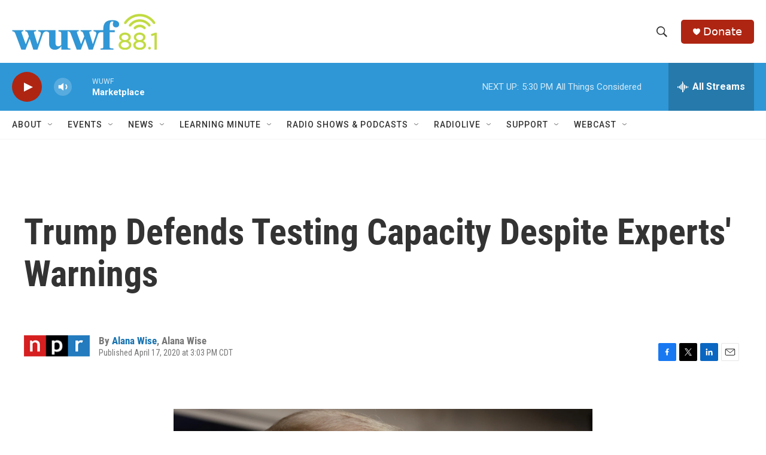

--- FILE ---
content_type: text/html; charset=utf-8
request_url: https://apps.npr.org/dailygraphics/graphics/trump-card-wireframe-20170410/child.html?ids=101%2C104%2C105%2C106%2C107%2C108%2C109%2C110%2C111%2C112%2C113&title=Leaders%20Of%20The%20Coronavirus%20Response%20Effort&subtitle=From%20the%20president%20to%20public%20health%20experts%2C%20here%20are%20the%20officials%20managing%20the%20messaging.&initialWidth=700&childId=cardbuilder-101-104-105-106-107-108-109-110-111-112-113&parentTitle=Trump%20Defends%20Testing%20Capacity%20Despite%20Experts%27%20Warnings%20%7C%20WUWF&parentUrl=https%3A%2F%2Fwww.wuwf.org%2F2020-04-17%2Ftrump-bullish-on-reopening-economy-despite-experts-warnings
body_size: 1354
content:
<!DOCTYPE html>
<html lang="en">

<head>
    <title>Graphic : NPR</title>

    <meta name="description" content="">
    <meta http-equiv="X-UA-Compatible" content="IE=edge" />
    <meta name="viewport" content="width=device-width, initial-scale=1, minimum-scale=1, maximum-scale=1, user-scalable=no" />
    <meta http-equiv="content-type" content="text/html; charset=utf-8" />
    <meta name="robots" content="noindex" />
    <link rel="shortcut icon" href="https://media.npr.org/favicon.ico" />

    <base target="_blank">

    

    <!-- Fonts -->
    <script src="https://apps.npr.org/dailygraphics/graphics/fonts/js/lib/webfont.js"></script>
    <script>
    WebFont.load({
        custom: {
            families: [
                'Gotham SSm:n4,n7',
                'Knockout 31 4r:n4'
            ],
            urls: [
                'https://s.npr.org/templates/css/fonts/GothamSSm.css',
                'https://s.npr.org/templates/css/fonts/Knockout.css'
            ]
        },
        timeout: 10000
    });
    </script>

    

    <!-- Configuration -->
    <script type="text/javascript">
        GOOGLE_ANALYTICS_ACCOUNT_ID = 'UA-5828686-75';
        GOOGLE_ANALYTICS_PROJECT_SLUG = 'trump-card-wireframe-20170410';
    </script>

    <!-- CSS + LESS -->
    
    <link rel="stylesheet" type="text/css" href="css/graphic-header.css?1585324322" />
</head>
<body>
    <!-- Analytics -->
    
    
    <script type="text/javascript" src="js/graphic-header.js?1585324322"></script>

    
<div id="graphic" class="graphic">
    <div class="card-wrapper">
        <div class="cards"></div>
        <div class="stack-footer">
            <div class="navigation">
                <span class="arrows arrow-prev disabled"><span class="prev icon-angle-left" aria-hidden="true"></span></span>
                <div class="status"><span class="current">1</span> of <span class="total"></span></div>
                <span class="arrows arrow-next"><span class="next icon-angle-right" aria-hidden="true"></span></span>
            </div>
        </div>
    </div>
    <!-- <div class="full-resource">
        <a href="http://www.npr.org/2017/06/02/526417478/the-trump-russia-comey-imbroglio-it-s-complicated"><p>View all cards</p></a>
    </div> -->
</div>

<script type="text/template" id="dropdown">
    <div class="dropdown styled-select slate">
        <p>
            Explore the deck:
        </p>
        <select>
            <% for (var i = 0; i < cards.length; i++) { %>
            <option><%= cards[i].title %></option>
            <% } %>
        </select>
    </div>
</script>

<script type="text/template" id="card-sidebar">
    <div class="card-sidebar">
        <h1><%= title %></h1>
        <h2><%= subtitle %></h2>
    </div>
</script>

<script type="text/template" id="card-main">
    <div class="card-main cat-<%= item.category_slug %>" data-slug="<%= item.slug %>">
        <div class="card-header">
            <span class="label label-<%= item.category_slug %>"><%= item.category %></span>
            <% if (item.image) { %> <img src="<%= item.image %>" class="desktop thumbnail"> <% } %>
            <h1 class="card-name"><%= item.title %></h1>
            <% if (item.subtitle) { %><h3 class="card-title"><%= item.subtitle %></h3> <% } %>

            <div class="card-lede">
                <% if (item.image) { %> <img src="<%= item.image %>" class="mobile thumbnail"> <% } %>
                <p class="card-quote"><%= item.lede %></p>
            </div>

            <div class="explanation explanation-full">
                <%= item.body %>
            </div>
        </div>
        <div class="card-footer">
            <div class="meta">
                <% if (item.image_credit) { %><p>Photo: <%= item.image_credit %></p> <% } %>
                <p>Last updated: <%= item.last_updated %></p>
            </div>
            <div class="twitter-bug">
                <img src="assets/gfx-npr-bug.png" />
            </div>
        </div>
    </div>
</script>





    <script type="text/javascript" src="https://pym.nprapps.org/pym.v1.min.js"></script>
    
        
        
        
        
        <script type="text/javascript" src="js/graphic-footer.js?1585324322"></script>
    
</body>
</html>

--- FILE ---
content_type: text/css
request_url: https://apps.npr.org/dailygraphics/graphics/trump-card-wireframe-20170410/css/graphic-header.css?1585324322
body_size: 2921
content:
html{-webkit-text-size-adjust:none}body{margin:0;padding:33px 0;font:14px/1.4 Helvetica,Arial,sans-serif;color:#555}h1{margin:0 0 33px 0;font-size:20px;color:#666;font-family:'Gotham SSm',Helvetica,Arial,sans-serif;font-weight:normal;line-height:1.3;font-weight:400;-webkit-font-smoothing:antialiased}h2{font-weight:normal;color:#777;font-size:12px;margin:-22px 0 22px 0;line-height:1.6}h3{margin:0 0 15px 0;font-family:'Knockout 31 4r';font-weight:normal;text-transform:uppercase;padding-top:0;line-height:1.2;letter-spacing:.05em;-webkit-font-smoothing:antialiased;font-size:12px;color:#333}.nowrap{white-space:nowrap}.footnotes{margin-bottom:20px}.footnotes h4{margin:2px 0 7px 0;color:#666;font-size:11px}.footnotes p,.footer p{margin:2px 0 0 0;font-size:11px;line-height:1.7;color:#999}.footer p{font-style:italic}.footer p em{font-style:normal}.footnotes p strong{color:#666}a,a:link,a:visited{color:#4774CC;text-decoration:none}a:hover,a:active{color:#bccae5}.graphic-wrapper{position:relative}.graphic{position:relative;margin-bottom:11px}.graphic:before,.graphic:after{content:" ";display:table}.graphic:after{clear:both}.graphic img{max-width:100%;height:auto}.key{margin:-11px 0 33px 0;padding:0;list-style-type:none}.key .key-item{display:inline-block;margin:0 18px 0 0;padding:0;line-height:15px}.key .key-item b{display:inline-block;width:15px;height:15px;margin-right:6px;float:left}.key .key-item label{white-space:nowrap;font-size:12px;color:#666;font-weight:normal;-webkit-font-smoothing:antialiased}svg{overflow:hidden}.axis{font-size:11px;-webkit-font-smoothing:antialiased;fill:#999}.axis path,.axis line{fill:none;stroke:#ccc;shape-rendering:crispEdges}.axis.y path{display:none}.axis.y .tick line{display:none}.grid path{display:none}.grid .tick{stroke:#eee;stroke-width:1px;shape-rendering:crispEdges}.grid.y g:first-child line{display:none}.zero-line{stroke:#666;stroke-width:1px;shape-rendering:crispEdges}line,rect{shape-rendering:crispEdges}.bars rect{fill:#17807E}.labels{position:absolute;margin:0;padding:0;list-style-type:none;border:none}.labels li{position:absolute;text-align:right;font-size:12px;line-height:1.3;color:#666;display:table;-webkit-font-smoothing:antialiased}.labels li span{display:table-cell;vertical-align:middle}.value text{font-size:10px;-webkit-font-smoothing:antialiased}.value text.in{fill:#fff}.value text.out{fill:#999}/*! Flickity v2.0.5
http://flickity.metafizzy.co
---------------------------------------------- */.flickity-enabled{position:relative}.flickity-enabled:focus{outline:none}.flickity-viewport{overflow:hidden;position:relative;height:100%}.flickity-slider{position:absolute;width:100%;height:100%}.flickity-enabled.is-draggable{-webkit-tap-highlight-color:transparent;tap-highlight-color:transparent;-webkit-user-select:none;-moz-user-select:none;-ms-user-select:none;user-select:none}.flickity-enabled.is-draggable .flickity-viewport{cursor:move;cursor:-webkit-grab;cursor:grab}.flickity-enabled.is-draggable .flickity-viewport.is-pointer-down{cursor:-webkit-grabbing;cursor:grabbing}.flickity-prev-next-button{position:absolute;bottom:-58px;width:44px;height:44px;border:none;border-radius:50%;background:white;background:rgba(255,255,255,0.75);cursor:pointer;-webkit-transform:translateY(-50%);transform:translateY(-50%)}.flickity-prev-next-button:hover{background:white}.flickity-prev-next-button:focus{outline:none;box-shadow:0 0 0 5px #09F}.flickity-prev-next-button:active{opacity:.6}.flickity-prev-next-button.previous{right:30px}.flickity-prev-next-button.next{right:0px}.flickity-prev-next-button:disabled{opacity:.3;cursor:auto}.flickity-prev-next-button svg{position:absolute;left:20%;top:20%;width:60%;height:60%}.flickity-prev-next-button .arrow{fill:white}@font-face{font-family:'fontello';src:url('../font/fontello.eot?5262422');src:url('../font/fontello.eot?5262422#iefix') format('embedded-opentype'),url('../font/fontello.woff2?5262422') format('woff2'),url('../font/fontello.woff?5262422') format('woff'),url('../font/fontello.ttf?5262422') format('truetype'),url('../font/fontello.svg?5262422#fontello') format('svg');font-weight:normal;font-style:normal}[class^="icon-"]:before,[class*=" icon-"]:before{font-family:"fontello";speak:none;font-variant:normal;text-transform:none;line-height:1em;-webkit-font-smoothing:antialiased;-moz-osx-font-smoothing:grayscale}.icon-angle-left:before{content:'\e800'}.icon-angle-right:before{content:'\e801'}*{box-sizing:border-box}.mobile{display:none}.hidden{display:none}.collapse{padding:0}.dropdown{float:none;width:auto;padding-left:15px;padding-right:15px;margin-left:auto;margin-right:auto;max-width:680px;margin-bottom:33px}.dropdown p{font-family:Georgia;font-size:17px;color:#333;display:inline;margin-right:11px}.dropdown select{border:1px solid #ccc;font-size:16px;height:34px;width:268px;outline:none}.dropdown select:hover{cursor:pointer}.card-wrapper{position:relative}.card-wrapper .card-sidebar{width:100%}.card-wrapper .card-sidebar h1{margin-top:0;margin-bottom:15px;font-size:22px;color:#333;font-weight:600;line-height:1.4em}.card-wrapper .card-sidebar h2{margin-top:11px}.card-wrapper .card-sidebar h3{padding-left:10px;color:white;font-size:16px}.card-wrapper .card-sidebar .section{padding:20px 0;border-bottom:1px solid white}.card-wrapper .card-sidebar .section:first-child{padding-top:0}.card-wrapper .card-sidebar .section:last-child{border:none;padding-bottom:0}.card-wrapper .card-sidebar .toc{display:none}.card-wrapper .card-sidebar ol{margin:0;padding-left:27px;font-family:'Gotham SSm',Helvetica,Arial,sans-serif;font-weight:normal;font-weight:400}.card-wrapper .card-sidebar ol .selected{color:#EFC637;font-weight:bold}.card-wrapper .card-sidebar ol li{padding:3px 0}.card-wrapper .card-sidebar ol li:hover{text-decoration:underline;cursor:pointer}.cards{height:415px;position:relative;width:100%;background-color:#e0e0e0}.cards .card-main{display:flex;flex-direction:column;justify-content:space-between;position:relative;min-height:380px;width:70%;max-width:600px;margin:30px;padding:15px;background-color:white;border:1px solid #aaa;box-shadow:0 0 6px 1px #aaaaaa;transition:transform .33s ease}.cards .card-main:not(.is-selected):hover{cursor:pointer}.cards .card-main.before:not(.is-selected):hover{transform:translateX(2%)}.cards .card-main.after:not(.is-selected):hover{transform:translateX(-2%)}.cards .card-main .card-header h1{font-family:'Gotham SSm',Helvetica,Arial,sans-serif;font-weight:normal;font-weight:400;font-size:1.8em;color:#333;font-weight:bold;margin-bottom:2px;line-height:1.25em;margin-top:7px}.cards .card-main .card-header h3{color:#888;letter-spacing:.03em;text-transform:inherit;font-family:'Helvetica';font-size:.85em}.cards .card-main img.thumbnail{float:right;margin:0 0 15px 15px;border-radius:50%;width:75px}.cards .card-main .card-lede p{font-family:'Gotham SSm',Helvetica,Arial,sans-serif;font-weight:normal;font-weight:400;font-size:14px;color:#444;font-weight:bold;margin:26px 0 0}.cards .card-main .explanation{font-family:'Gotham SSm',Helvetica,Arial,sans-serif;font-weight:normal;font-weight:400;font-size:13px;color:#6f6f6f}.cards .card-main .explanation p{width:83%}.cards .card-main .explanation.explanation-full p{width:100%}.cards .card-main .card-footer{margin-top:11px;display:flex;align-items:flex-end;justify-content:space-between}.cards .card-main .card-footer div.meta{display:inline-block;max-width:70%}.cards .card-main .card-footer div.meta p{font-family:'helvetica';font-style:italic;text-transform:inherit;margin:0;color:#888;font-size:9px}.cards .card-main .card-footer div.twitter-bug{display:inline-block;float:right;width:58px;height:20px}.cards .card-main span.label{font-family:'Knockout 31 4r','Helvetica Neue','Helvetica','Arial',sans-serif;font-weight:normal;color:white;padding:4px 8px 3px;border-radius:8px;font-size:12px;letter-spacing:.3px;text-shadow:1px .5px #696969;text-transform:uppercase}.cards .card-main span.label.label-government-agencies{background-color:#D8472B}.cards .card-main span.label.label-investigations{background-color:#E38D2C}.cards .card-main span.label.label-documents{background-color:#E6B406}.cards .card-main span.label.label-people,.cards .card-main span.label.label-ukraine,.cards .card-main span.label.label-the-ukraine-affair{text-shadow:1px .5px #333;background-color:#17807E}.cards .card-main span.label.label-concepts{background-color:#51AADE}.cards .card-main span.label.label-overview{text-shadow:1px .5px #333;background-color:#989898}.cards .card-main span.label.label-coronavirus,.cards .card-main span.label.label-coronavirus-response-officials{display:none}.cards .card-main.cat-government-agencies{border-bottom:5px solid #D8472B}.cards .card-main.cat-investigations{border-bottom:5px solid #E38D2C}.cards .card-main.cat-documents{border-bottom:5px solid #E6B406}.cards .card-main.cat-people,.cards .card-main.cat-ukraine,.cards .card-main.cat-the-ukraine-affair{border-bottom:5px solid #17807E}.cards .card-main.cat-concepts{border-bottom:5px solid #51AADE}.cards .card-main.cat-overview{border-bottom:5px solid #989898}.stack-footer{width:100%;background-color:#e0e0e0}.stack-footer .status{font-family:'Gotham SSm',Helvetica,Arial,sans-serif;font-weight:normal;font-weight:400;text-align:center;margin:0 auto;color:#555555;font-size:14px;padding:0 15px;display:inline-block;width:100px}.stack-footer .status:hover{pointer-events:none;color:#555555}.stack-footer .navigation{font-size:25px;width:185px;margin:0 auto;padding:5px 0}.stack-footer .navigation span.arrows{background-color:#eee;border-radius:6px;padding:0 9px;color:#777}.stack-footer .navigation span.arrows:hover{cursor:pointer;background-color:#999;color:#fff}.stack-footer .navigation span.arrows.disabled{opacity:.3}.stack-footer .navigation span.arrows.disabled:hover{cursor:default}.stack-footer .navigation span{user-select:none}.stack-footer .navigation span.prev{padding-right:3px}.stack-footer .navigation span.next{padding-left:3px}div.full-resource a p{margin-top:6px;text-align:right;font-style:italic;padding-right:8px;display:inline-block;float:right}@media screen and (min-width:525px) and (max-width:725px){.desktop{display:none}.mobile{display:block}.cards{height:560px}.cards .card-main{min-height:510px;max-width:315px}.cards .card-main .explanation p{font-size:12.5px}}@media screen and (max-width:524px){.desktop{display:none}.mobile{display:block}.cards{height:535px}.cards .card-main{width:94%;margin-top:15px;min-height:515px;max-width:315px}.cards .card-main .card-lede p{font-size:13.5px;margin-top:12.5px}.cards .card-main .explanation p{width:100%;font-size:12.5px}.cards .card-main img.thumbnail{width:57px}.cards .card-main .card-footer{margin-top:11px}}.not-embedded{transform:scale(2) translateY(25%)}.not-embedded body{padding:0}.not-embedded .graphic{margin:0}.not-embedded .stack-footer,.not-embedded .card-sidebar,.not-embedded .explanation{display:none}.not-embedded .cards .card-main{width:100%;box-shadow:none;margin:0;padding-left:30px;padding-right:30px;border:none;max-width:auto;min-height:auto;height:77%}.not-embedded .cards .card-main h1{margin-top:8px;font-size:2.9em}.not-embedded .cards .card-main h3{font-size:1.2em}.not-embedded .cards .card-main .card-lede p{margin-top:30px;font-size:2em;font-weight:400}.not-embedded .cards .card-main img.thumbnail{width:88px}